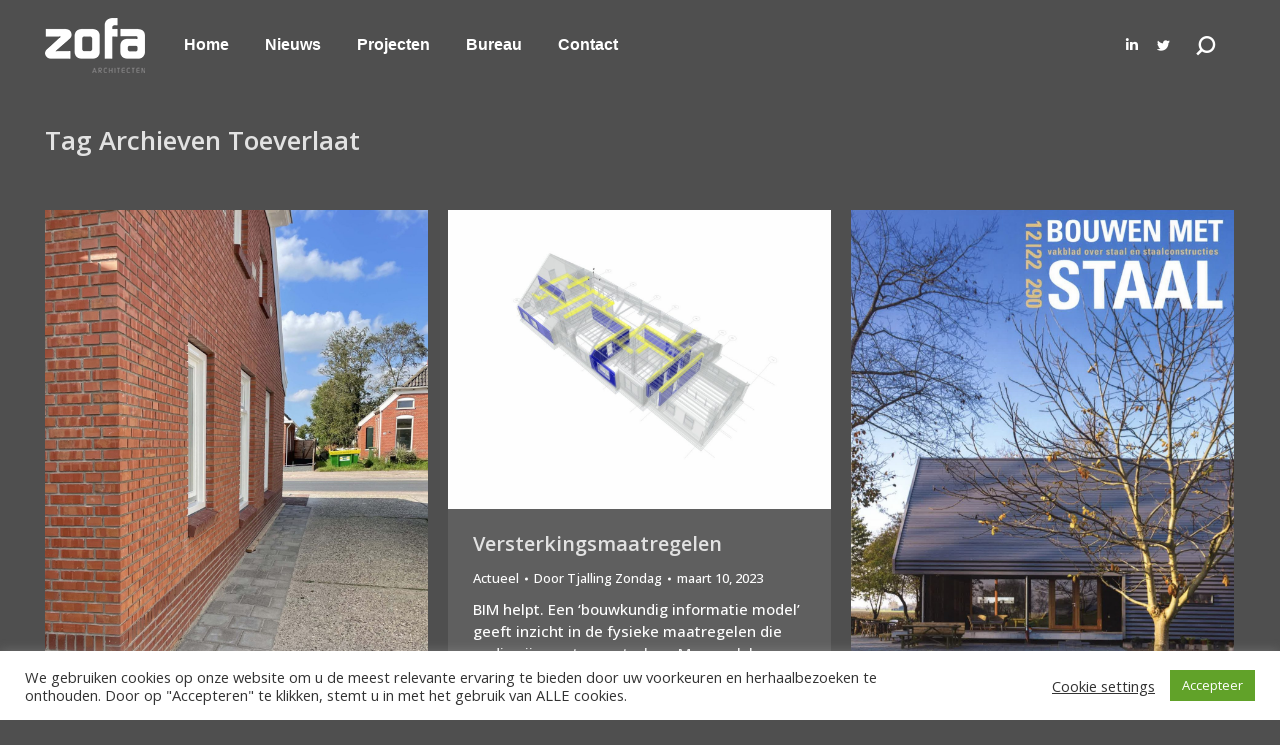

--- FILE ---
content_type: text/html; charset=UTF-8
request_url: https://www.zofa.nl/tag/toeverlaat/
body_size: 16385
content:
<!DOCTYPE html>
<!--[if !(IE 6) | !(IE 7) | !(IE 8)  ]><!-->
<html lang="nl" class="no-js">
<!--<![endif]-->
<head>
	<meta charset="UTF-8" />
		<meta name="viewport" content="width=device-width, initial-scale=1, maximum-scale=1, user-scalable=0">
		<meta name="theme-color" content="#f08326"/>	<link rel="profile" href="http://gmpg.org/xfn/11" />
	        <script type="text/javascript">
            if (/Android|webOS|iPhone|iPad|iPod|BlackBerry|IEMobile|Opera Mini/i.test(navigator.userAgent)) {
                var originalAddEventListener = EventTarget.prototype.addEventListener,
                    oldWidth = window.innerWidth;

                EventTarget.prototype.addEventListener = function (eventName, eventHandler, useCapture) {
                    if (eventName === "resize") {
                        originalAddEventListener.call(this, eventName, function (event) {
                            if (oldWidth === window.innerWidth) {
                                return;
                            }
                            else if (oldWidth !== window.innerWidth) {
                                oldWidth = window.innerWidth;
                            }
                            if (eventHandler.handleEvent) {
                                eventHandler.handleEvent.call(this, event);
                            }
                            else {
                                eventHandler.call(this, event);
                            };
                        }, useCapture);
                    }
                    else {
                        originalAddEventListener.call(this, eventName, eventHandler, useCapture);
                    };
                };
            };
        </script>
		<meta name='robots' content='index, follow, max-image-preview:large, max-snippet:-1, max-video-preview:-1' />

	<!-- This site is optimized with the Yoast SEO plugin v17.0 - https://yoast.com/wordpress/plugins/seo/ -->
	<title>Toeverlaat Archieven - zofa architecten</title>
	<link rel="canonical" href="https://www.zofa.nl/tag/toeverlaat/" />
	<link rel="next" href="https://www.zofa.nl/tag/toeverlaat/page/2/" />
	<meta property="og:locale" content="nl_NL" />
	<meta property="og:type" content="article" />
	<meta property="og:title" content="Toeverlaat Archieven - zofa architecten" />
	<meta property="og:url" content="https://www.zofa.nl/tag/toeverlaat/" />
	<meta property="og:site_name" content="zofa architecten" />
	<meta name="twitter:card" content="summary_large_image" />
	<script type="application/ld+json" class="yoast-schema-graph">{"@context":"https://schema.org","@graph":[{"@type":"Organization","@id":"https://www.zofa.nl/#organization","name":"Zofa architecten","url":"https://www.zofa.nl/","sameAs":[],"logo":{"@type":"ImageObject","@id":"https://www.zofa.nl/#logo","inLanguage":"nl","url":"https://www.zofa.nl/wp-content/uploads/2021/02/Logo_Zofa_FC.jpg","contentUrl":"https://www.zofa.nl/wp-content/uploads/2021/02/Logo_Zofa_FC.jpg","width":591,"height":325,"caption":"Zofa architecten"},"image":{"@id":"https://www.zofa.nl/#logo"}},{"@type":"WebSite","@id":"https://www.zofa.nl/#website","url":"https://www.zofa.nl/","name":"zofa architecten","description":"groningen","publisher":{"@id":"https://www.zofa.nl/#organization"},"potentialAction":[{"@type":"SearchAction","target":{"@type":"EntryPoint","urlTemplate":"https://www.zofa.nl/?s={search_term_string}"},"query-input":"required name=search_term_string"}],"inLanguage":"nl"},{"@type":"CollectionPage","@id":"https://www.zofa.nl/tag/toeverlaat/#webpage","url":"https://www.zofa.nl/tag/toeverlaat/","name":"Toeverlaat Archieven - zofa architecten","isPartOf":{"@id":"https://www.zofa.nl/#website"},"breadcrumb":{"@id":"https://www.zofa.nl/tag/toeverlaat/#breadcrumb"},"inLanguage":"nl","potentialAction":[{"@type":"ReadAction","target":["https://www.zofa.nl/tag/toeverlaat/"]}]},{"@type":"BreadcrumbList","@id":"https://www.zofa.nl/tag/toeverlaat/#breadcrumb","itemListElement":[{"@type":"ListItem","position":1,"name":"Home","item":"https://www.zofa.nl/"},{"@type":"ListItem","position":2,"name":"Toeverlaat"}]}]}</script>
	<!-- / Yoast SEO plugin. -->


<link rel='dns-prefetch' href='//maps.googleapis.com' />
<link rel='dns-prefetch' href='//fonts.googleapis.com' />
<link rel='dns-prefetch' href='//s.w.org' />
<link rel="alternate" type="application/rss+xml" title="zofa architecten &raquo; Feed" href="https://www.zofa.nl/feed/" />
<link rel="alternate" type="application/rss+xml" title="zofa architecten &raquo; Reactiesfeed" href="https://www.zofa.nl/comments/feed/" />
<link rel="alternate" type="application/rss+xml" title="zofa architecten &raquo; Toeverlaat Tagfeed" href="https://www.zofa.nl/tag/toeverlaat/feed/" />
		<!-- This site uses the Google Analytics by ExactMetrics plugin v6.8.0 - Using Analytics tracking - https://www.exactmetrics.com/ -->
							<script src="//www.googletagmanager.com/gtag/js?id=UA-2459007-1"  type="text/javascript" data-cfasync="false" async></script>
			<script type="text/javascript" data-cfasync="false">
				var em_version = '6.8.0';
				var em_track_user = true;
				var em_no_track_reason = '';
				
								var disableStr = 'ga-disable-UA-2459007-1';

				/* Function to detect opted out users */
				function __gtagTrackerIsOptedOut() {
					return document.cookie.indexOf( disableStr + '=true' ) > - 1;
				}

				/* Disable tracking if the opt-out cookie exists. */
				if ( __gtagTrackerIsOptedOut() ) {
					window[disableStr] = true;
				}

				/* Opt-out function */
				function __gtagTrackerOptout() {
					document.cookie = disableStr + '=true; expires=Thu, 31 Dec 2099 23:59:59 UTC; path=/';
					window[disableStr] = true;
				}

				if ( 'undefined' === typeof gaOptout ) {
					function gaOptout() {
						__gtagTrackerOptout();
					}
				}
								window.dataLayer = window.dataLayer || [];
				if ( em_track_user ) {
					function __gtagTracker() {dataLayer.push( arguments );}
					__gtagTracker( 'js', new Date() );
					__gtagTracker( 'set', {
						'developer_id.dNDMyYj' : true,
						                    });
					__gtagTracker( 'config', 'UA-2459007-1', {
						forceSSL:true,link_attribution:true,					} );
										window.gtag = __gtagTracker;										(
						function () {
							/* https://developers.google.com/analytics/devguides/collection/analyticsjs/ */
							/* ga and __gaTracker compatibility shim. */
							var noopfn = function () {
								return null;
							};
							var newtracker = function () {
								return new Tracker();
							};
							var Tracker = function () {
								return null;
							};
							var p = Tracker.prototype;
							p.get = noopfn;
							p.set = noopfn;
							p.send = function (){
								var args = Array.prototype.slice.call(arguments);
								args.unshift( 'send' );
								__gaTracker.apply(null, args);
							};
							var __gaTracker = function () {
								var len = arguments.length;
								if ( len === 0 ) {
									return;
								}
								var f = arguments[len - 1];
								if ( typeof f !== 'object' || f === null || typeof f.hitCallback !== 'function' ) {
									if ( 'send' === arguments[0] ) {
										var hitConverted, hitObject = false, action;
										if ( 'event' === arguments[1] ) {
											if ( 'undefined' !== typeof arguments[3] ) {
												hitObject = {
													'eventAction': arguments[3],
													'eventCategory': arguments[2],
													'eventLabel': arguments[4],
													'value': arguments[5] ? arguments[5] : 1,
												}
											}
										}
										if ( 'pageview' === arguments[1] ) {
											if ( 'undefined' !== typeof arguments[2] ) {
												hitObject = {
													'eventAction': 'page_view',
													'page_path' : arguments[2],
												}
											}
										}
										if ( typeof arguments[2] === 'object' ) {
											hitObject = arguments[2];
										}
										if ( typeof arguments[5] === 'object' ) {
											Object.assign( hitObject, arguments[5] );
										}
										if ( 'undefined' !== typeof arguments[1].hitType ) {
											hitObject = arguments[1];
											if ( 'pageview' === hitObject.hitType ) {
												hitObject.eventAction = 'page_view';
											}
										}
										if ( hitObject ) {
											action = 'timing' === arguments[1].hitType ? 'timing_complete' : hitObject.eventAction;
											hitConverted = mapArgs( hitObject );
											__gtagTracker( 'event', action, hitConverted );
										}
									}
									return;
								}

								function mapArgs( args ) {
									var arg, hit = {};
									var gaMap = {
										'eventCategory': 'event_category',
										'eventAction': 'event_action',
										'eventLabel': 'event_label',
										'eventValue': 'event_value',
										'nonInteraction': 'non_interaction',
										'timingCategory': 'event_category',
										'timingVar': 'name',
										'timingValue': 'value',
										'timingLabel': 'event_label',
										'page' : 'page_path',
										'location' : 'page_location',
										'title' : 'page_title',
									};
									for ( arg in args ) {
										if ( args.hasOwnProperty(arg) && gaMap.hasOwnProperty(arg) ) {
											hit[gaMap[arg]] = args[arg];
										} else {
											hit[arg] = args[arg];
										}
									}
									return hit;
								}

								try {
									f.hitCallback();
								} catch ( ex ) {
								}
							};
							__gaTracker.create = newtracker;
							__gaTracker.getByName = newtracker;
							__gaTracker.getAll = function () {
								return [];
							};
							__gaTracker.remove = noopfn;
							__gaTracker.loaded = true;
							window['__gaTracker'] = __gaTracker;
						}
					)();
									} else {
										console.log( "" );
					( function () {
							function __gtagTracker() {
								return null;
							}
							window['__gtagTracker'] = __gtagTracker;
							window['gtag'] = __gtagTracker;
					} )();
									}
			</script>
				<!-- / Google Analytics by ExactMetrics -->
				<script type="text/javascript">
			window._wpemojiSettings = {"baseUrl":"https:\/\/s.w.org\/images\/core\/emoji\/13.0.1\/72x72\/","ext":".png","svgUrl":"https:\/\/s.w.org\/images\/core\/emoji\/13.0.1\/svg\/","svgExt":".svg","source":{"concatemoji":"https:\/\/www.zofa.nl\/wp-includes\/js\/wp-emoji-release.min.js?ver=5.7.14"}};
			!function(e,a,t){var n,r,o,i=a.createElement("canvas"),p=i.getContext&&i.getContext("2d");function s(e,t){var a=String.fromCharCode;p.clearRect(0,0,i.width,i.height),p.fillText(a.apply(this,e),0,0);e=i.toDataURL();return p.clearRect(0,0,i.width,i.height),p.fillText(a.apply(this,t),0,0),e===i.toDataURL()}function c(e){var t=a.createElement("script");t.src=e,t.defer=t.type="text/javascript",a.getElementsByTagName("head")[0].appendChild(t)}for(o=Array("flag","emoji"),t.supports={everything:!0,everythingExceptFlag:!0},r=0;r<o.length;r++)t.supports[o[r]]=function(e){if(!p||!p.fillText)return!1;switch(p.textBaseline="top",p.font="600 32px Arial",e){case"flag":return s([127987,65039,8205,9895,65039],[127987,65039,8203,9895,65039])?!1:!s([55356,56826,55356,56819],[55356,56826,8203,55356,56819])&&!s([55356,57332,56128,56423,56128,56418,56128,56421,56128,56430,56128,56423,56128,56447],[55356,57332,8203,56128,56423,8203,56128,56418,8203,56128,56421,8203,56128,56430,8203,56128,56423,8203,56128,56447]);case"emoji":return!s([55357,56424,8205,55356,57212],[55357,56424,8203,55356,57212])}return!1}(o[r]),t.supports.everything=t.supports.everything&&t.supports[o[r]],"flag"!==o[r]&&(t.supports.everythingExceptFlag=t.supports.everythingExceptFlag&&t.supports[o[r]]);t.supports.everythingExceptFlag=t.supports.everythingExceptFlag&&!t.supports.flag,t.DOMReady=!1,t.readyCallback=function(){t.DOMReady=!0},t.supports.everything||(n=function(){t.readyCallback()},a.addEventListener?(a.addEventListener("DOMContentLoaded",n,!1),e.addEventListener("load",n,!1)):(e.attachEvent("onload",n),a.attachEvent("onreadystatechange",function(){"complete"===a.readyState&&t.readyCallback()})),(n=t.source||{}).concatemoji?c(n.concatemoji):n.wpemoji&&n.twemoji&&(c(n.twemoji),c(n.wpemoji)))}(window,document,window._wpemojiSettings);
		</script>
		<style type="text/css">
img.wp-smiley,
img.emoji {
	display: inline !important;
	border: none !important;
	box-shadow: none !important;
	height: 1em !important;
	width: 1em !important;
	margin: 0 .07em !important;
	vertical-align: -0.1em !important;
	background: none !important;
	padding: 0 !important;
}
</style>
	<link rel='stylesheet' id='vc_extensions_admin_floatblock-css'  href='https://www.zofa.nl/wp-content/plugins/vc-extensions-floatblock/css/admin_icon.css?ver=5.7.14' type='text/css' media='all' />
<link rel='stylesheet' id='wp-block-library-css'  href='https://www.zofa.nl/wp-includes/css/dist/block-library/style.min.css?ver=5.7.14' type='text/css' media='all' />
<link rel='stylesheet' id='wp-block-library-theme-css'  href='https://www.zofa.nl/wp-includes/css/dist/block-library/theme.min.css?ver=5.7.14' type='text/css' media='all' />
<link rel='stylesheet' id='cookie-law-info-css'  href='https://www.zofa.nl/wp-content/plugins/cookie-law-info/public/css/cookie-law-info-public.css?ver=2.0.1' type='text/css' media='all' />
<link rel='stylesheet' id='cookie-law-info-gdpr-css'  href='https://www.zofa.nl/wp-content/plugins/cookie-law-info/public/css/cookie-law-info-gdpr.css?ver=2.0.1' type='text/css' media='all' />
<link rel='stylesheet' id='the7-fontello-css'  href='https://www.zofa.nl/wp-content/themes/dt-the7/fonts/fontello/css/fontello.min.css?ver=9.9.2' type='text/css' media='all' />
<link rel='stylesheet' id='js_composer_front-css'  href='//www.zofa.nl/wp-content/uploads/js_composer/js_composer_front_custom.css?ver=6.7.0' type='text/css' media='all' />
<link rel='stylesheet' id='dt-web-fonts-css'  href='https://fonts.googleapis.com/css?family=Open+Sans:400,500,600,700%7CRoboto:400,600,700' type='text/css' media='all' />
<link rel='stylesheet' id='dt-main-css'  href='https://www.zofa.nl/wp-content/themes/dt-the7/css/main.min.css?ver=9.9.2' type='text/css' media='all' />
<style id='dt-main-inline-css' type='text/css'>
body #load {
  display: block;
  height: 100%;
  overflow: hidden;
  position: fixed;
  width: 100%;
  z-index: 9901;
  opacity: 1;
  visibility: visible;
  transition: all .35s ease-out;
}
.load-wrap {
  width: 100%;
  height: 100%;
  background-position: center center;
  background-repeat: no-repeat;
  text-align: center;
}
.load-wrap > svg {
  position: absolute;
  top: 50%;
  left: 50%;
  transform: translate(-50%,-50%);
}
#load {
  background-color: #ffffff;
}
.uil-default rect:not(.bk) {
  fill: #f08326;
}
.uil-ring > path {
  fill: #f08326;
}
.ring-loader .circle {
  fill: #f08326;
}
.ring-loader .moving-circle {
  fill: #f08326;
}
.uil-hourglass .glass {
  stroke: #f08326;
}
.uil-hourglass .sand {
  fill: #f08326;
}
.spinner-loader .load-wrap {
  background-image: url("data:image/svg+xml,%3Csvg width='75px' height='75px' xmlns='http://www.w3.org/2000/svg' viewBox='0 0 100 100' preserveAspectRatio='xMidYMid' class='uil-default'%3E%3Crect x='0' y='0' width='100' height='100' fill='none' class='bk'%3E%3C/rect%3E%3Crect  x='46.5' y='40' width='7' height='20' rx='5' ry='5' fill='%23f08326' transform='rotate(0 50 50) translate(0 -30)'%3E  %3Canimate attributeName='opacity' from='1' to='0' dur='1s' begin='0s' repeatCount='indefinite'/%3E%3C/rect%3E%3Crect  x='46.5' y='40' width='7' height='20' rx='5' ry='5' fill='%23f08326' transform='rotate(30 50 50) translate(0 -30)'%3E  %3Canimate attributeName='opacity' from='1' to='0' dur='1s' begin='0.08333333333333333s' repeatCount='indefinite'/%3E%3C/rect%3E%3Crect  x='46.5' y='40' width='7' height='20' rx='5' ry='5' fill='%23f08326' transform='rotate(60 50 50) translate(0 -30)'%3E  %3Canimate attributeName='opacity' from='1' to='0' dur='1s' begin='0.16666666666666666s' repeatCount='indefinite'/%3E%3C/rect%3E%3Crect  x='46.5' y='40' width='7' height='20' rx='5' ry='5' fill='%23f08326' transform='rotate(90 50 50) translate(0 -30)'%3E  %3Canimate attributeName='opacity' from='1' to='0' dur='1s' begin='0.25s' repeatCount='indefinite'/%3E%3C/rect%3E%3Crect  x='46.5' y='40' width='7' height='20' rx='5' ry='5' fill='%23f08326' transform='rotate(120 50 50) translate(0 -30)'%3E  %3Canimate attributeName='opacity' from='1' to='0' dur='1s' begin='0.3333333333333333s' repeatCount='indefinite'/%3E%3C/rect%3E%3Crect  x='46.5' y='40' width='7' height='20' rx='5' ry='5' fill='%23f08326' transform='rotate(150 50 50) translate(0 -30)'%3E  %3Canimate attributeName='opacity' from='1' to='0' dur='1s' begin='0.4166666666666667s' repeatCount='indefinite'/%3E%3C/rect%3E%3Crect  x='46.5' y='40' width='7' height='20' rx='5' ry='5' fill='%23f08326' transform='rotate(180 50 50) translate(0 -30)'%3E  %3Canimate attributeName='opacity' from='1' to='0' dur='1s' begin='0.5s' repeatCount='indefinite'/%3E%3C/rect%3E%3Crect  x='46.5' y='40' width='7' height='20' rx='5' ry='5' fill='%23f08326' transform='rotate(210 50 50) translate(0 -30)'%3E  %3Canimate attributeName='opacity' from='1' to='0' dur='1s' begin='0.5833333333333334s' repeatCount='indefinite'/%3E%3C/rect%3E%3Crect  x='46.5' y='40' width='7' height='20' rx='5' ry='5' fill='%23f08326' transform='rotate(240 50 50) translate(0 -30)'%3E  %3Canimate attributeName='opacity' from='1' to='0' dur='1s' begin='0.6666666666666666s' repeatCount='indefinite'/%3E%3C/rect%3E%3Crect  x='46.5' y='40' width='7' height='20' rx='5' ry='5' fill='%23f08326' transform='rotate(270 50 50) translate(0 -30)'%3E  %3Canimate attributeName='opacity' from='1' to='0' dur='1s' begin='0.75s' repeatCount='indefinite'/%3E%3C/rect%3E%3Crect  x='46.5' y='40' width='7' height='20' rx='5' ry='5' fill='%23f08326' transform='rotate(300 50 50) translate(0 -30)'%3E  %3Canimate attributeName='opacity' from='1' to='0' dur='1s' begin='0.8333333333333334s' repeatCount='indefinite'/%3E%3C/rect%3E%3Crect  x='46.5' y='40' width='7' height='20' rx='5' ry='5' fill='%23f08326' transform='rotate(330 50 50) translate(0 -30)'%3E  %3Canimate attributeName='opacity' from='1' to='0' dur='1s' begin='0.9166666666666666s' repeatCount='indefinite'/%3E%3C/rect%3E%3C/svg%3E");
}
.ring-loader .load-wrap {
  background-image: url("data:image/svg+xml,%3Csvg xmlns='http://www.w3.org/2000/svg' viewBox='0 0 32 32' width='72' height='72' fill='%23f08326'%3E   %3Cpath opacity='.25' d='M16 0 A16 16 0 0 0 16 32 A16 16 0 0 0 16 0 M16 4 A12 12 0 0 1 16 28 A12 12 0 0 1 16 4'/%3E   %3Cpath d='M16 0 A16 16 0 0 1 32 16 L28 16 A12 12 0 0 0 16 4z'%3E     %3CanimateTransform attributeName='transform' type='rotate' from='0 16 16' to='360 16 16' dur='0.8s' repeatCount='indefinite' /%3E   %3C/path%3E %3C/svg%3E");
}
.hourglass-loader .load-wrap {
  background-image: url("data:image/svg+xml,%3Csvg xmlns='http://www.w3.org/2000/svg' viewBox='0 0 32 32' width='72' height='72' fill='%23f08326'%3E   %3Cpath transform='translate(2)' d='M0 12 V20 H4 V12z'%3E      %3Canimate attributeName='d' values='M0 12 V20 H4 V12z; M0 4 V28 H4 V4z; M0 12 V20 H4 V12z; M0 12 V20 H4 V12z' dur='1.2s' repeatCount='indefinite' begin='0' keytimes='0;.2;.5;1' keySplines='0.2 0.2 0.4 0.8;0.2 0.6 0.4 0.8;0.2 0.8 0.4 0.8' calcMode='spline'  /%3E   %3C/path%3E   %3Cpath transform='translate(8)' d='M0 12 V20 H4 V12z'%3E     %3Canimate attributeName='d' values='M0 12 V20 H4 V12z; M0 4 V28 H4 V4z; M0 12 V20 H4 V12z; M0 12 V20 H4 V12z' dur='1.2s' repeatCount='indefinite' begin='0.2' keytimes='0;.2;.5;1' keySplines='0.2 0.2 0.4 0.8;0.2 0.6 0.4 0.8;0.2 0.8 0.4 0.8' calcMode='spline'  /%3E   %3C/path%3E   %3Cpath transform='translate(14)' d='M0 12 V20 H4 V12z'%3E     %3Canimate attributeName='d' values='M0 12 V20 H4 V12z; M0 4 V28 H4 V4z; M0 12 V20 H4 V12z; M0 12 V20 H4 V12z' dur='1.2s' repeatCount='indefinite' begin='0.4' keytimes='0;.2;.5;1' keySplines='0.2 0.2 0.4 0.8;0.2 0.6 0.4 0.8;0.2 0.8 0.4 0.8' calcMode='spline' /%3E   %3C/path%3E   %3Cpath transform='translate(20)' d='M0 12 V20 H4 V12z'%3E     %3Canimate attributeName='d' values='M0 12 V20 H4 V12z; M0 4 V28 H4 V4z; M0 12 V20 H4 V12z; M0 12 V20 H4 V12z' dur='1.2s' repeatCount='indefinite' begin='0.6' keytimes='0;.2;.5;1' keySplines='0.2 0.2 0.4 0.8;0.2 0.6 0.4 0.8;0.2 0.8 0.4 0.8' calcMode='spline' /%3E   %3C/path%3E   %3Cpath transform='translate(26)' d='M0 12 V20 H4 V12z'%3E     %3Canimate attributeName='d' values='M0 12 V20 H4 V12z; M0 4 V28 H4 V4z; M0 12 V20 H4 V12z; M0 12 V20 H4 V12z' dur='1.2s' repeatCount='indefinite' begin='0.8' keytimes='0;.2;.5;1' keySplines='0.2 0.2 0.4 0.8;0.2 0.6 0.4 0.8;0.2 0.8 0.4 0.8' calcMode='spline' /%3E   %3C/path%3E %3C/svg%3E");
}

</style>
<link rel='stylesheet' id='the7-font-css'  href='https://www.zofa.nl/wp-content/themes/dt-the7/fonts/icomoon-the7-font/icomoon-the7-font.min.css?ver=9.9.2' type='text/css' media='all' />
<link rel='stylesheet' id='the7-awesome-fonts-css'  href='https://www.zofa.nl/wp-content/themes/dt-the7/fonts/FontAwesome/css/all.min.css?ver=9.9.2' type='text/css' media='all' />
<link rel='stylesheet' id='the7-custom-scrollbar-css'  href='https://www.zofa.nl/wp-content/themes/dt-the7/lib/custom-scrollbar/custom-scrollbar.min.css?ver=9.9.2' type='text/css' media='all' />
<link rel='stylesheet' id='the7-wpbakery-css'  href='https://www.zofa.nl/wp-content/themes/dt-the7/css/wpbakery.min.css?ver=9.9.2' type='text/css' media='all' />
<link rel='stylesheet' id='the7-core-css'  href='https://www.zofa.nl/wp-content/plugins/dt-the7-core/assets/css/post-type.min.css?ver=2.5.7.1' type='text/css' media='all' />
<link rel='stylesheet' id='the7-css-vars-css'  href='https://www.zofa.nl/wp-content/uploads/the7-css/css-vars.css?ver=d34de4eb8868' type='text/css' media='all' />
<link rel='stylesheet' id='dt-custom-css'  href='https://www.zofa.nl/wp-content/uploads/the7-css/custom.css?ver=d34de4eb8868' type='text/css' media='all' />
<link rel='stylesheet' id='dt-media-css'  href='https://www.zofa.nl/wp-content/uploads/the7-css/media.css?ver=d34de4eb8868' type='text/css' media='all' />
<link rel='stylesheet' id='the7-mega-menu-css'  href='https://www.zofa.nl/wp-content/uploads/the7-css/mega-menu.css?ver=d34de4eb8868' type='text/css' media='all' />
<link rel='stylesheet' id='the7-elements-albums-portfolio-css'  href='https://www.zofa.nl/wp-content/uploads/the7-css/the7-elements-albums-portfolio.css?ver=d34de4eb8868' type='text/css' media='all' />
<link rel='stylesheet' id='the7-elements-css'  href='https://www.zofa.nl/wp-content/uploads/the7-css/post-type-dynamic.css?ver=d34de4eb8868' type='text/css' media='all' />
<link rel='stylesheet' id='style-css'  href='https://www.zofa.nl/wp-content/themes/dt-the7/style.css?ver=9.9.2' type='text/css' media='all' />
<link rel='stylesheet' id='ultimate-vc-addons-style-min-css'  href='https://www.zofa.nl/wp-content/plugins/Ultimate_VC_Addons/assets/min-css/ultimate.min.css?ver=3.19.11' type='text/css' media='all' />
<link rel='stylesheet' id='ultimate-vc-addons-icons-css'  href='https://www.zofa.nl/wp-content/plugins/Ultimate_VC_Addons/assets/css/icons.css?ver=3.19.11' type='text/css' media='all' />
<link rel='stylesheet' id='ultimate-vc-addons-vidcons-css'  href='https://www.zofa.nl/wp-content/plugins/Ultimate_VC_Addons/assets/fonts/vidcons.css?ver=3.19.11' type='text/css' media='all' />
<script type='text/javascript' src='https://www.zofa.nl/wp-includes/js/jquery/jquery.min.js?ver=3.5.1' id='jquery-core-js'></script>
<script type='text/javascript' src='https://www.zofa.nl/wp-includes/js/jquery/jquery-migrate.min.js?ver=3.3.2' id='jquery-migrate-js'></script>
<script type='text/javascript' id='exactmetrics-frontend-script-js-extra'>
/* <![CDATA[ */
var exactmetrics_frontend = {"js_events_tracking":"true","download_extensions":"doc,pdf,ppt,zip,xls,docx,pptx,xlsx","inbound_paths":"[{\"path\":\"\\\/go\\\/\",\"label\":\"affiliate\"},{\"path\":\"\\\/recommend\\\/\",\"label\":\"affiliate\"}]","home_url":"https:\/\/www.zofa.nl","hash_tracking":"false","ua":"UA-2459007-1"};
/* ]]> */
</script>
<script type='text/javascript' src='https://www.zofa.nl/wp-content/plugins/google-analytics-dashboard-for-wp/assets/js/frontend-gtag.min.js?ver=6.8.0' id='exactmetrics-frontend-script-js'></script>
<script type='text/javascript' id='cookie-law-info-js-extra'>
/* <![CDATA[ */
var Cli_Data = {"nn_cookie_ids":[],"cookielist":[],"non_necessary_cookies":[],"ccpaEnabled":"","ccpaRegionBased":"","ccpaBarEnabled":"","ccpaType":"gdpr","js_blocking":"1","custom_integration":"","triggerDomRefresh":"","secure_cookies":""};
var cli_cookiebar_settings = {"animate_speed_hide":"500","animate_speed_show":"500","background":"#FFF","border":"#b1a6a6c2","border_on":"","button_1_button_colour":"#61a229","button_1_button_hover":"#4e8221","button_1_link_colour":"#fff","button_1_as_button":"1","button_1_new_win":"","button_2_button_colour":"#333","button_2_button_hover":"#292929","button_2_link_colour":"#444","button_2_as_button":"","button_2_hidebar":"","button_3_button_colour":"#3566bb","button_3_button_hover":"#2a5296","button_3_link_colour":"#fff","button_3_as_button":"1","button_3_new_win":"","button_4_button_colour":"#000","button_4_button_hover":"#000000","button_4_link_colour":"#333333","button_4_as_button":"","button_7_button_colour":"#61a229","button_7_button_hover":"#4e8221","button_7_link_colour":"#fff","button_7_as_button":"1","button_7_new_win":"","font_family":"inherit","header_fix":"","notify_animate_hide":"1","notify_animate_show":"","notify_div_id":"#cookie-law-info-bar","notify_position_horizontal":"right","notify_position_vertical":"bottom","scroll_close":"","scroll_close_reload":"","accept_close_reload":"","reject_close_reload":"","showagain_tab":"","showagain_background":"#fff","showagain_border":"#000","showagain_div_id":"#cookie-law-info-again","showagain_x_position":"100px","text":"#333333","show_once_yn":"","show_once":"10000","logging_on":"","as_popup":"","popup_overlay":"1","bar_heading_text":"","cookie_bar_as":"banner","popup_showagain_position":"bottom-right","widget_position":"left"};
var log_object = {"ajax_url":"https:\/\/www.zofa.nl\/wp-admin\/admin-ajax.php"};
/* ]]> */
</script>
<script type='text/javascript' src='https://www.zofa.nl/wp-content/plugins/cookie-law-info/public/js/cookie-law-info-public.js?ver=2.0.1' id='cookie-law-info-js'></script>
<script type='text/javascript' src='https://www.zofa.nl/wp-content/plugins/revslider/public/assets/js/rbtools.min.js?ver=6.5.7' async id='tp-tools-js'></script>
<script type='text/javascript' src='https://www.zofa.nl/wp-content/plugins/revslider/public/assets/js/rs6.min.js?ver=6.5.7' async id='revmin-js'></script>
<script type='text/javascript' id='dt-above-fold-js-extra'>
/* <![CDATA[ */
var dtLocal = {"themeUrl":"https:\/\/www.zofa.nl\/wp-content\/themes\/dt-the7","passText":"Om deze pagina te bekijken kun je hier je wachtwoord invoeren:","moreButtonText":{"loading":"Laden\u2026","loadMore":"Laad meer"},"postID":"4805","ajaxurl":"https:\/\/www.zofa.nl\/wp-admin\/admin-ajax.php","REST":{"baseUrl":"https:\/\/www.zofa.nl\/wp-json\/the7\/v1","endpoints":{"sendMail":"\/send-mail"}},"contactMessages":{"required":"Een of meer velden bevatten een fout. Controleer het en probeer het opnieuw.","terms":"Graag de privacy policy accepteren.","fillTheCaptchaError":"Graag de captha invullen."},"captchaSiteKey":"6LdnCY0aAAAAAE0Ly6p8F_hqM93MJ_GmDy6c3WnA","ajaxNonce":"03f7d0468e","pageData":{"type":"archive","template":"archive","layout":"masonry"},"themeSettings":{"smoothScroll":"off","lazyLoading":false,"accentColor":{"mode":"solid","color":"#f08326"},"desktopHeader":{"height":90},"ToggleCaptionEnabled":"disabled","ToggleCaption":"Navigation","floatingHeader":{"showAfter":94,"showMenu":true,"height":90,"logo":{"showLogo":true,"html":"<img class=\" preload-me\" src=\"https:\/\/www.zofa.nl\/wp-content\/uploads\/2021\/03\/Logo_Zofa_FC_wit_100.png\" srcset=\"https:\/\/www.zofa.nl\/wp-content\/uploads\/2021\/03\/Logo_Zofa_FC_wit_100.png 100w, https:\/\/www.zofa.nl\/wp-content\/uploads\/2021\/03\/Logo_Zofa_FC_wit_100.png 100w\" width=\"100\" height=\"55\"   sizes=\"100px\" alt=\"zofa architecten\" \/>","url":"https:\/\/www.zofa.nl\/"}},"topLine":{"floatingTopLine":{"logo":{"showLogo":false,"html":""}}},"mobileHeader":{"firstSwitchPoint":992,"secondSwitchPoint":778,"firstSwitchPointHeight":60,"secondSwitchPointHeight":60,"mobileToggleCaptionEnabled":"disabled","mobileToggleCaption":"Menu"},"stickyMobileHeaderFirstSwitch":{"logo":{"html":"<img class=\" preload-me\" src=\"https:\/\/www.zofa.nl\/wp-content\/uploads\/2021\/03\/Logo_Zofa_FC_wit_100.png\" srcset=\"https:\/\/www.zofa.nl\/wp-content\/uploads\/2021\/03\/Logo_Zofa_FC_wit_100.png 100w, https:\/\/www.zofa.nl\/wp-content\/uploads\/2021\/03\/Logo_Zofa_FC_wit_100.png 100w\" width=\"100\" height=\"55\"   sizes=\"100px\" alt=\"zofa architecten\" \/>"}},"stickyMobileHeaderSecondSwitch":{"logo":{"html":"<img class=\" preload-me\" src=\"https:\/\/www.zofa.nl\/wp-content\/uploads\/2021\/03\/Logo_Zofa_FC_wit_100.png\" srcset=\"https:\/\/www.zofa.nl\/wp-content\/uploads\/2021\/03\/Logo_Zofa_FC_wit_100.png 100w, https:\/\/www.zofa.nl\/wp-content\/uploads\/2021\/03\/Logo_Zofa_FC_wit_100.png 100w\" width=\"100\" height=\"55\"   sizes=\"100px\" alt=\"zofa architecten\" \/>"}},"content":{"textColor":"#ffffff","headerColor":"#e2e2e2"},"sidebar":{"switchPoint":990},"boxedWidth":"1280px","stripes":{"stripe1":{"textColor":"#787d85","headerColor":"#3b3f4a"},"stripe2":{"textColor":"#8b9199","headerColor":"#ffffff"},"stripe3":{"textColor":"#ffffff","headerColor":"#ffffff"}}},"VCMobileScreenWidth":"778"};
var dtShare = {"shareButtonText":{"facebook":"Deel op Facebook","twitter":"Tweet","pinterest":"Pin it","linkedin":"Deel op LinkedIn","whatsapp":"Deel via WhatsApp"},"overlayOpacity":"85"};
/* ]]> */
</script>
<script type='text/javascript' src='https://www.zofa.nl/wp-content/themes/dt-the7/js/above-the-fold.min.js?ver=9.9.2' id='dt-above-fold-js'></script>
<script type='text/javascript' src='https://www.zofa.nl/wp-content/plugins/Ultimate_VC_Addons/assets/min-js/modernizr-custom.min.js?ver=3.19.11' id='ultimate-vc-addons-modernizr-js'></script>
<script type='text/javascript' src='https://www.zofa.nl/wp-content/plugins/Ultimate_VC_Addons/assets/min-js/jquery-ui.min.js?ver=3.19.11' id='jquery_ui-js'></script>
<script type='text/javascript' src='https://maps.googleapis.com/maps/api/js?key=AIzaSyCUg_1mSDXYEsi1XT9uOHtjPXncj9yVhtA' id='ultimate-vc-addons-googleapis-js'></script>
<script type='text/javascript' src='https://www.zofa.nl/wp-includes/js/jquery/ui/core.min.js?ver=1.12.1' id='jquery-ui-core-js'></script>
<script type='text/javascript' src='https://www.zofa.nl/wp-includes/js/jquery/ui/mouse.min.js?ver=1.12.1' id='jquery-ui-mouse-js'></script>
<script type='text/javascript' src='https://www.zofa.nl/wp-includes/js/jquery/ui/slider.min.js?ver=1.12.1' id='jquery-ui-slider-js'></script>
<script type='text/javascript' src='https://www.zofa.nl/wp-content/plugins/Ultimate_VC_Addons/assets/min-js/jquery-ui-labeledslider.min.js?ver=3.19.11' id='ultimate-vc-addons_range_tick-js'></script>
<script type='text/javascript' src='https://www.zofa.nl/wp-content/plugins/Ultimate_VC_Addons/assets/min-js/ultimate.min.js?ver=3.19.11' id='ultimate-vc-addons-script-js'></script>
<script type='text/javascript' src='https://www.zofa.nl/wp-content/plugins/Ultimate_VC_Addons/assets/min-js/modal-all.min.js?ver=3.19.11' id='ultimate-vc-addons-modal-all-js'></script>
<script type='text/javascript' src='https://www.zofa.nl/wp-content/plugins/Ultimate_VC_Addons/assets/min-js/jparallax.min.js?ver=3.19.11' id='ultimate-vc-addons-jquery.shake-js'></script>
<script type='text/javascript' src='https://www.zofa.nl/wp-content/plugins/Ultimate_VC_Addons/assets/min-js/vhparallax.min.js?ver=3.19.11' id='ultimate-vc-addons-jquery.vhparallax-js'></script>
<script type='text/javascript' src='https://www.zofa.nl/wp-content/plugins/Ultimate_VC_Addons/assets/min-js/ultimate_bg.min.js?ver=3.19.11' id='ultimate-vc-addons-row-bg-js'></script>
<script type='text/javascript' src='https://www.zofa.nl/wp-content/plugins/Ultimate_VC_Addons/assets/min-js/mb-YTPlayer.min.js?ver=3.19.11' id='ultimate-vc-addons-jquery.ytplayer-js'></script>
<link rel="https://api.w.org/" href="https://www.zofa.nl/wp-json/" /><link rel="alternate" type="application/json" href="https://www.zofa.nl/wp-json/wp/v2/tags/39" /><link rel="EditURI" type="application/rsd+xml" title="RSD" href="https://www.zofa.nl/xmlrpc.php?rsd" />
<link rel="wlwmanifest" type="application/wlwmanifest+xml" href="https://www.zofa.nl/wp-includes/wlwmanifest.xml" /> 
<meta name="generator" content="WordPress 5.7.14" />
<style type='text/css'>
				iframe{
					max-width: 100%;
					border: 0px;
				}
			</style><meta name="generator" content="Powered by WPBakery Page Builder - drag and drop page builder for WordPress."/>
<meta name="generator" content="Powered by Slider Revolution 6.5.7 - responsive, Mobile-Friendly Slider Plugin for WordPress with comfortable drag and drop interface." />
<script type="text/javascript" id="the7-loader-script">
document.addEventListener("DOMContentLoaded", function(event) { 
	var load = document.getElementById("load");
	if(!load.classList.contains('loader-removed')){
		var removeLoading = setTimeout(function() {
			load.className += " loader-removed";
		}, 300);
	}
});
</script>
		<link rel="icon" href="https://www.zofa.nl/wp-content/uploads/2021/02/Zofa_fav_16.png" type="image/png" sizes="16x16"/><link rel="icon" href="https://www.zofa.nl/wp-content/uploads/2021/02/Zofa_fav_32.png" type="image/png" sizes="32x32"/><script type="text/javascript">function setREVStartSize(e){
			//window.requestAnimationFrame(function() {				 
				window.RSIW = window.RSIW===undefined ? window.innerWidth : window.RSIW;	
				window.RSIH = window.RSIH===undefined ? window.innerHeight : window.RSIH;	
				try {								
					var pw = document.getElementById(e.c).parentNode.offsetWidth,
						newh;
					pw = pw===0 || isNaN(pw) ? window.RSIW : pw;
					e.tabw = e.tabw===undefined ? 0 : parseInt(e.tabw);
					e.thumbw = e.thumbw===undefined ? 0 : parseInt(e.thumbw);
					e.tabh = e.tabh===undefined ? 0 : parseInt(e.tabh);
					e.thumbh = e.thumbh===undefined ? 0 : parseInt(e.thumbh);
					e.tabhide = e.tabhide===undefined ? 0 : parseInt(e.tabhide);
					e.thumbhide = e.thumbhide===undefined ? 0 : parseInt(e.thumbhide);
					e.mh = e.mh===undefined || e.mh=="" || e.mh==="auto" ? 0 : parseInt(e.mh,0);		
					if(e.layout==="fullscreen" || e.l==="fullscreen") 						
						newh = Math.max(e.mh,window.RSIH);					
					else{					
						e.gw = Array.isArray(e.gw) ? e.gw : [e.gw];
						for (var i in e.rl) if (e.gw[i]===undefined || e.gw[i]===0) e.gw[i] = e.gw[i-1];					
						e.gh = e.el===undefined || e.el==="" || (Array.isArray(e.el) && e.el.length==0)? e.gh : e.el;
						e.gh = Array.isArray(e.gh) ? e.gh : [e.gh];
						for (var i in e.rl) if (e.gh[i]===undefined || e.gh[i]===0) e.gh[i] = e.gh[i-1];
											
						var nl = new Array(e.rl.length),
							ix = 0,						
							sl;					
						e.tabw = e.tabhide>=pw ? 0 : e.tabw;
						e.thumbw = e.thumbhide>=pw ? 0 : e.thumbw;
						e.tabh = e.tabhide>=pw ? 0 : e.tabh;
						e.thumbh = e.thumbhide>=pw ? 0 : e.thumbh;					
						for (var i in e.rl) nl[i] = e.rl[i]<window.RSIW ? 0 : e.rl[i];
						sl = nl[0];									
						for (var i in nl) if (sl>nl[i] && nl[i]>0) { sl = nl[i]; ix=i;}															
						var m = pw>(e.gw[ix]+e.tabw+e.thumbw) ? 1 : (pw-(e.tabw+e.thumbw)) / (e.gw[ix]);					
						newh =  (e.gh[ix] * m) + (e.tabh + e.thumbh);
					}
					var el = document.getElementById(e.c);
					if (el!==null && el) el.style.height = newh+"px";					
					el = document.getElementById(e.c+"_wrapper");
					if (el!==null && el) {
						el.style.height = newh+"px";
						el.style.display = "block";
					}
				} catch(e){
					console.log("Failure at Presize of Slider:" + e)
				}					   
			//});
		  };</script>
		<style type="text/css" id="wp-custom-css">
			.filter-bg-decoration .filter-categories a.act{
  background-color: #4f4f4f;
  text-decoration: underline;

}

.pswp__caption  {
display: none !important;
}

footer {
text-align: center;
}

a:link {
    text-decoration: none !important;
  }		</style>
		<noscript><style> .wpb_animate_when_almost_visible { opacity: 1; }</style></noscript><style id='the7-custom-inline-css' type='text/css'>
.sub-nav .menu-item i.fa,
.sub-nav .menu-item i.fas,
.sub-nav .menu-item i.far,
.sub-nav .menu-item i.fab {
	text-align: center;
	width: 1.25em;
}

</style>
</head>
<body id="the7-body" class="archive tag tag-toeverlaat tag-39 wp-embed-responsive the7-core-ver-2.5.7.1 layout-masonry description-under-image dt-responsive-on right-mobile-menu-close-icon ouside-menu-close-icon mobile-hamburger-close-bg-enable mobile-hamburger-close-bg-hover-enable  fade-medium-mobile-menu-close-icon fade-medium-menu-close-icon srcset-enabled btn-flat custom-btn-color custom-btn-hover-color phantom-sticky phantom-line-decoration phantom-main-logo-on sticky-mobile-header top-header first-switch-logo-left first-switch-menu-right second-switch-logo-left second-switch-menu-right right-mobile-menu layzr-loading-on popup-message-style dt-fa-compatibility the7-ver-9.9.2 wpb-js-composer js-comp-ver-6.7.0 vc_responsive">
<!-- The7 9.9.2 -->
<div id="load" class="spinner-loader">
	<div class="load-wrap"></div>
</div>
<div id="page" >
	<a class="skip-link screen-reader-text" href="#content">Spring naar content</a>

<div class="masthead inline-header left widgets full-height shadow-mobile-header-decoration small-mobile-menu-icon dt-parent-menu-clickable show-sub-menu-on-hover show-device-logo show-mobile-logo"  role="banner">

	<div class="top-bar top-bar-empty top-bar-line-hide">
	<div class="top-bar-bg" ></div>
	<div class="mini-widgets left-widgets"></div><div class="mini-widgets right-widgets"></div></div>

	<header class="header-bar">

		<div class="branding">
	<div id="site-title" class="assistive-text">zofa architecten</div>
	<div id="site-description" class="assistive-text">groningen</div>
	<a class="same-logo" href="https://www.zofa.nl/"><img class=" preload-me" src="https://www.zofa.nl/wp-content/uploads/2021/03/Logo_Zofa_FC_wit_100.png" srcset="https://www.zofa.nl/wp-content/uploads/2021/03/Logo_Zofa_FC_wit_100.png 100w, https://www.zofa.nl/wp-content/uploads/2021/03/Logo_Zofa_FC_wit_100.png 100w" width="100" height="55"   sizes="100px" alt="zofa architecten" /><img class="mobile-logo preload-me" src="https://www.zofa.nl/wp-content/uploads/2021/03/Logo_Zofa_FC_wit_100.png" srcset="https://www.zofa.nl/wp-content/uploads/2021/03/Logo_Zofa_FC_wit_100.png 100w, https://www.zofa.nl/wp-content/uploads/2021/03/Logo_Zofa_FC_wit_100.png 100w" width="100" height="55"   sizes="100px" alt="zofa architecten" /></a></div>

		<ul id="primary-menu" class="main-nav underline-decoration upwards-line outside-item-remove-margin" role="menubar"><li class="menu-item menu-item-type-post_type menu-item-object-page menu-item-home menu-item-2982 first" role="presentation"><a href='https://www.zofa.nl/' data-level='1' role="menuitem"><span class="menu-item-text"><span class="menu-text">Home</span></span></a></li> <li class="menu-item menu-item-type-post_type menu-item-object-page menu-item-3061" role="presentation"><a href='https://www.zofa.nl/nieuws/' data-level='1' role="menuitem"><span class="menu-item-text"><span class="menu-text">Nieuws</span></span></a></li> <li class="menu-item menu-item-type-post_type menu-item-object-page menu-item-3382" role="presentation"><a href='https://www.zofa.nl/projecten/' data-level='1' role="menuitem"><span class="menu-item-text"><span class="menu-text">Projecten</span></span></a></li> <li class="menu-item menu-item-type-post_type menu-item-object-page menu-item-has-children menu-item-3066 has-children" role="presentation"><a href='https://www.zofa.nl/bureau/' data-level='1' role="menuitem"><span class="menu-item-text"><span class="menu-text">Bureau</span></span></a><ul class="sub-nav level-arrows-on" role="menubar"><li class="menu-item menu-item-type-post_type menu-item-object-page menu-item-4137 first" role="presentation"><a href='https://www.zofa.nl/vacatures/' data-level='2' role="menuitem"><span class="menu-item-text"><span class="menu-text">Vacatures</span></span></a></li> </ul></li> <li class="menu-item menu-item-type-post_type menu-item-object-page menu-item-2983" role="presentation"><a href='https://www.zofa.nl/contact/' data-level='1' role="menuitem"><span class="menu-item-text"><span class="menu-text">Contact</span></span></a></li> </ul>
		<div class="mini-widgets"><div class="soc-ico show-on-desktop hide-on-first-switch hide-on-second-switch disabled-bg disabled-border border-off hover-accent-bg hover-disabled-border  hover-border-off"><a title="Linkedin page opens in new window" href="https://www.linkedin.com/company/zofa/" target="_blank" class="linkedin"><span class="soc-font-icon"></span><span class="screen-reader-text">Linkedin page opens in new window</span></a><a title="Twitter page opens in new window" href="https://twitter.com/zofa_architect" target="_blank" class="twitter"><span class="soc-font-icon"></span><span class="screen-reader-text">Twitter page opens in new window</span></a></div><div class="mini-search show-on-desktop near-logo-first-switch near-logo-second-switch popup-search custom-icon"><form class="searchform mini-widget-searchform" role="search" method="get" action="https://www.zofa.nl/">

	<div class="screen-reader-text">Zoeken:</div>

	
		<a href="" class="submit text-disable"><i class=" mw-icon icomoon-the7-font-the7-zoom-08"></i></a>
		<div class="popup-search-wrap">
			<input type="text" class="field searchform-s" name="s" value="" placeholder="Type and hit enter …" title="Zoeken:"/>
			<a href="" class="search-icon"><i class="the7-mw-icon-search-bold"></i></a>
		</div>

			<input type="submit" class="assistive-text searchsubmit" value="Go!"/>
</form>
</div></div>
	</header>

</div>
<div class="dt-mobile-header mobile-menu-show-divider">
	<div class="dt-close-mobile-menu-icon"><div class="close-line-wrap"><span class="close-line"></span><span class="close-line"></span><span class="close-line"></span></div></div>	<ul id="mobile-menu" class="mobile-main-nav" role="menubar">
		<li class="menu-item menu-item-type-post_type menu-item-object-page menu-item-home menu-item-2982 first" role="presentation"><a href='https://www.zofa.nl/' data-level='1' role="menuitem"><span class="menu-item-text"><span class="menu-text">Home</span></span></a></li> <li class="menu-item menu-item-type-post_type menu-item-object-page menu-item-3061" role="presentation"><a href='https://www.zofa.nl/nieuws/' data-level='1' role="menuitem"><span class="menu-item-text"><span class="menu-text">Nieuws</span></span></a></li> <li class="menu-item menu-item-type-post_type menu-item-object-page menu-item-3382" role="presentation"><a href='https://www.zofa.nl/projecten/' data-level='1' role="menuitem"><span class="menu-item-text"><span class="menu-text">Projecten</span></span></a></li> <li class="menu-item menu-item-type-post_type menu-item-object-page menu-item-has-children menu-item-3066 has-children" role="presentation"><a href='https://www.zofa.nl/bureau/' data-level='1' role="menuitem"><span class="menu-item-text"><span class="menu-text">Bureau</span></span></a><ul class="sub-nav level-arrows-on" role="menubar"><li class="menu-item menu-item-type-post_type menu-item-object-page menu-item-4137 first" role="presentation"><a href='https://www.zofa.nl/vacatures/' data-level='2' role="menuitem"><span class="menu-item-text"><span class="menu-text">Vacatures</span></span></a></li> </ul></li> <li class="menu-item menu-item-type-post_type menu-item-object-page menu-item-2983" role="presentation"><a href='https://www.zofa.nl/contact/' data-level='1' role="menuitem"><span class="menu-item-text"><span class="menu-text">Contact</span></span></a></li> 	</ul>
	<div class='mobile-mini-widgets-in-menu'></div>
</div>

		<div class="page-title content-left solid-bg breadcrumbs-off">
			<div class="wf-wrap">

				<div class="page-title-head hgroup"><h1 >Tag Archieven <span>Toeverlaat</span></h1></div>			</div>
		</div>

		

<div id="main" class="sidebar-none sidebar-divider-vertical">

	
	<div class="main-gradient"></div>
	<div class="wf-wrap">
	<div class="wf-container-main">

	

	<!-- Content -->
	<div id="content" class="content" role="main">

		<div class="wf-container loading-effect-fade-in iso-container bg-under-post description-under-image content-align-left" data-padding="10px" data-cur-page="1" data-width="320px" data-columns="3">
<div class="wf-cell iso-item" data-post-id="4805" data-date="2023-06-02T14:09:37+00:00" data-name="Vernieuwing en reconstructie">
	<article class="post post-4805 type-post status-publish format-standard has-post-thumbnail hentry category-actueel tag-baksteen tag-gronings tag-toeverlaat category-24 bg-on fullwidth-img description-off">

		
			<div class="blog-media wf-td">

				<p><a href="https://www.zofa.nl/actueel/vernieuwing-en-reconstructie/" class="alignnone rollover layzr-bg" ><img class="preload-me iso-lazy-load" src="data:image/svg+xml,%3Csvg%20xmlns%3D&#39;http%3A%2F%2Fwww.w3.org%2F2000%2Fsvg&#39;%20viewBox%3D&#39;0%200%20625%20902&#39;%2F%3E" data-src="https://www.zofa.nl/wp-content/uploads/2023/09/GD-67-IMG_2201-scaled-625x902.jpg" data-srcset="https://www.zofa.nl/wp-content/uploads/2023/09/GD-67-IMG_2201-scaled-625x902.jpg 625w, https://www.zofa.nl/wp-content/uploads/2023/09/GD-67-IMG_2201-scaled-1250x1804.jpg 1250w" alt="" title="GD 67 IMG_2201" width="625" height="902"  /></a></p>
			</div>

		
		<div class="blog-content wf-td">
			<h3 class="entry-title"><a href="https://www.zofa.nl/actueel/vernieuwing-en-reconstructie/" title="Vernieuwing en reconstructie" rel="bookmark">Vernieuwing en reconstructie</a></h3>

			<div class="entry-meta"><span class="category-link"><a href="https://www.zofa.nl/category/actueel/" >Actueel</a></span><a class="author vcard" href="https://www.zofa.nl/author/tjalling/" title="View all posts by Tjalling Zondag" rel="author">Door <span class="fn">Tjalling Zondag</span></a><a href="https://www.zofa.nl/2023/06/02/" title="2:09 pm" class="data-link" rel="bookmark"><time class="entry-date updated" datetime="2023-06-02T14:09:37+00:00">juni 2, 2023</time></a></div><p>Groningse beeldtaal aan de Graauwedijk in Overschild. Sloop nieuwbouw in kader van batch-1588.</p>

		</div>

	</article>

</div>
<div class="wf-cell iso-item" data-post-id="4825" data-date="2023-03-10T17:44:41+00:00" data-name="Versterkingsmaatregelen">
	<article class="post post-4825 type-post status-publish format-standard has-post-thumbnail hentry category-actueel tag-gronings tag-toeverlaat tag-versterking category-24 bg-on fullwidth-img description-off">

		
			<div class="blog-media wf-td">

				<p><a href="https://www.zofa.nl/actueel/versterkingsmaatregelen/" class="alignnone rollover layzr-bg" ><img class="preload-me iso-lazy-load" src="data:image/svg+xml,%3Csvg%20xmlns%3D&#39;http%3A%2F%2Fwww.w3.org%2F2000%2Fsvg&#39;%20viewBox%3D&#39;0%200%20625%20488&#39;%2F%3E" data-src="https://www.zofa.nl/wp-content/uploads/2023/09/22001-versterkingsmaatregel-scaled-625x488.jpg" data-srcset="https://www.zofa.nl/wp-content/uploads/2023/09/22001-versterkingsmaatregel-scaled-625x488.jpg 625w, https://www.zofa.nl/wp-content/uploads/2023/09/22001-versterkingsmaatregel-scaled-1250x976.jpg 1250w" alt="" title="22001 versterkingsmaatregel" width="625" height="488"  /></a></p>
			</div>

		
		<div class="blog-content wf-td">
			<h3 class="entry-title"><a href="https://www.zofa.nl/actueel/versterkingsmaatregelen/" title="Versterkingsmaatregelen" rel="bookmark">Versterkingsmaatregelen</a></h3>

			<div class="entry-meta"><span class="category-link"><a href="https://www.zofa.nl/category/actueel/" >Actueel</a></span><a class="author vcard" href="https://www.zofa.nl/author/tjalling/" title="View all posts by Tjalling Zondag" rel="author">Door <span class="fn">Tjalling Zondag</span></a><a href="https://www.zofa.nl/2023/03/10/" title="5:44 pm" class="data-link" rel="bookmark"><time class="entry-date updated" datetime="2023-03-10T17:44:41+00:00">maart 10, 2023</time></a></div><p>BIM helpt. Een &#8216;bouwkundig informatie model&#8217; geeft inzicht in de fysieke maatregelen die nodig zijn om te versterken. Maar ook kansen om de impact voor de bewoner beter inzichtelijk te maken. Kijken naar de toekomst. In dit geval in Schildwolde.</p>

		</div>

	</article>

</div>
<div class="wf-cell iso-item" data-post-id="4765" data-date="2022-12-23T17:46:08+00:00" data-name="Publicatie Langhuis">
	<article class="post post-4765 type-post status-publish format-standard has-post-thumbnail hentry category-actueel tag-licht tag-prefab tag-staal tag-toeverlaat category-24 bg-on fullwidth-img description-off">

		
			<div class="blog-media wf-td">

				<p><a href="https://www.zofa.nl/actueel/publicatie-langhuis/" class="alignnone rollover layzr-bg" ><img class="preload-me iso-lazy-load" src="data:image/svg+xml,%3Csvg%20xmlns%3D&#39;http%3A%2F%2Fwww.w3.org%2F2000%2Fsvg&#39;%20viewBox%3D&#39;0%200%20625%20891&#39;%2F%3E" data-src="https://www.zofa.nl/wp-content/uploads/2023/03/BMS-112-Luddeweer-625x891.jpg" data-srcset="https://www.zofa.nl/wp-content/uploads/2023/03/BMS-112-Luddeweer-625x891.jpg 625w, https://www.zofa.nl/wp-content/uploads/2023/03/BMS-112-Luddeweer-1250x1782.jpg 1250w" alt="" title="BMS 112 Luddeweer" width="625" height="891"  /></a></p>
			</div>

		
		<div class="blog-content wf-td">
			<h3 class="entry-title"><a href="https://www.zofa.nl/actueel/publicatie-langhuis/" title="Publicatie Langhuis" rel="bookmark">Publicatie Langhuis</a></h3>

			<div class="entry-meta"><span class="category-link"><a href="https://www.zofa.nl/category/actueel/" >Actueel</a></span><a class="author vcard" href="https://www.zofa.nl/author/tjalling/" title="View all posts by Tjalling Zondag" rel="author">Door <span class="fn">Tjalling Zondag</span></a><a href="https://www.zofa.nl/2022/12/23/" title="5:46 pm" class="data-link" rel="bookmark"><time class="entry-date updated" datetime="2022-12-23T17:46:08+00:00">december 23, 2022</time></a></div><p>Kerststpecial Bouwen met Staal. Het Langhuis in Luddeweer op de cover. En een mooi verhaal van Paul van Deelen. Zie project &#8230;</p>

		</div>

	</article>

</div>
<div class="wf-cell iso-item" data-post-id="4754" data-date="2022-09-26T14:26:19+00:00" data-name="Tuin - vijver - huis">
	<article class="post post-4754 type-post status-publish format-standard has-post-thumbnail hentry category-actueel tag-baksteen tag-toeverlaat category-24 bg-on fullwidth-img description-off">

		
			<div class="blog-media wf-td">

				<p><a href="https://www.zofa.nl/actueel/tuin-vijver-en-huis/" class="alignnone rollover layzr-bg" ><img class="preload-me iso-lazy-load" src="data:image/svg+xml,%3Csvg%20xmlns%3D&#39;http%3A%2F%2Fwww.w3.org%2F2000%2Fsvg&#39;%20viewBox%3D&#39;0%200%20625%20943&#39;%2F%3E" data-src="https://www.zofa.nl/wp-content/uploads/2023/03/19004-VIJVER-TUIN-HUIS-IMG_7134-scaled-625x943.jpg" data-srcset="https://www.zofa.nl/wp-content/uploads/2023/03/19004-VIJVER-TUIN-HUIS-IMG_7134-scaled-625x943.jpg 625w, https://www.zofa.nl/wp-content/uploads/2023/03/19004-VIJVER-TUIN-HUIS-IMG_7134-scaled-1250x1886.jpg 1250w" alt="" title="19004 VIJVER TUIN HUIS IMG_7134" width="625" height="943"  /></a></p>
			</div>

		
		<div class="blog-content wf-td">
			<h3 class="entry-title"><a href="https://www.zofa.nl/actueel/tuin-vijver-en-huis/" title="Tuin &#8211; vijver &#8211; huis" rel="bookmark">Tuin &#8211; vijver &#8211; huis</a></h3>

			<div class="entry-meta"><span class="category-link"><a href="https://www.zofa.nl/category/actueel/" >Actueel</a></span><a class="author vcard" href="https://www.zofa.nl/author/tjalling/" title="View all posts by Tjalling Zondag" rel="author">Door <span class="fn">Tjalling Zondag</span></a><a href="https://www.zofa.nl/2022/09/26/" title="2:26 pm" class="data-link" rel="bookmark"><time class="entry-date updated" datetime="2022-09-26T14:26:19+00:00">september 26, 2022</time></a></div><p>Aan de Meerweg in Overschild wonen de bewoners weer op hun oude stek na een intensief sloopnieuwbouwtraject.</p>

		</div>

	</article>

</div>
<div class="wf-cell iso-item" data-post-id="4782" data-date="2021-09-28T16:03:52+00:00" data-name="Winneweer">
	<article class="post post-4782 type-post status-publish format-standard has-post-thumbnail hentry category-actueel tag-aaz tag-baksteen tag-toeverlaat category-24 bg-on fullwidth-img description-off">

		
			<div class="blog-media wf-td">

				<p><a href="https://www.zofa.nl/actueel/winneweer/" class="alignnone rollover layzr-bg" ><img class="preload-me iso-lazy-load" src="data:image/svg+xml,%3Csvg%20xmlns%3D&#39;http%3A%2F%2Fwww.w3.org%2F2000%2Fsvg&#39;%20viewBox%3D&#39;0%200%20625%20373&#39;%2F%3E" data-src="https://www.zofa.nl/wp-content/uploads/2023/03/21007-WNW-context-scaled-625x373.jpg" data-srcset="https://www.zofa.nl/wp-content/uploads/2023/03/21007-WNW-context-scaled-625x373.jpg 625w, https://www.zofa.nl/wp-content/uploads/2023/03/21007-WNW-context-scaled-1250x746.jpg 1250w" alt="" title="21007 WNW context" width="625" height="373"  /></a></p>
			</div>

		
		<div class="blog-content wf-td">
			<h3 class="entry-title"><a href="https://www.zofa.nl/actueel/winneweer/" title="Winneweer" rel="bookmark">Winneweer</a></h3>

			<div class="entry-meta"><span class="category-link"><a href="https://www.zofa.nl/category/actueel/" >Actueel</a></span><a class="author vcard" href="https://www.zofa.nl/author/tjalling/" title="View all posts by Tjalling Zondag" rel="author">Door <span class="fn">Tjalling Zondag</span></a><a href="https://www.zofa.nl/2021/09/28/" title="4:03 pm" class="data-link" rel="bookmark"><time class="entry-date updated" datetime="2021-09-28T16:03:52+00:00">september 28, 2021</time></a></div><p>Wonderschone plek om samen met de bewoner aan te werken. Initiatief van Gemeente Groningen en NCG in kader van Architect aan Zet -AAZ-.</p>

		</div>

	</article>

</div>
<div class="wf-cell iso-item" data-post-id="4760" data-date="2021-08-20T15:16:01+00:00" data-name="Woonwerkerf">
	<article class="post post-4760 type-post status-publish format-standard has-post-thumbnail hentry category-actueel tag-baksteen tag-toeverlaat category-24 bg-on fullwidth-img description-off">

		
			<div class="blog-media wf-td">

				<p><a href="https://www.zofa.nl/actueel/woonwerkerf/" class="alignnone rollover layzr-bg" ><img class="preload-me iso-lazy-load" src="data:image/svg+xml,%3Csvg%20xmlns%3D&#39;http%3A%2F%2Fwww.w3.org%2F2000%2Fsvg&#39;%20viewBox%3D&#39;0%200%20625%20414&#39;%2F%3E" data-src="https://www.zofa.nl/wp-content/uploads/2023/03/20006-woonwerkerf-625x414.jpg" data-srcset="https://www.zofa.nl/wp-content/uploads/2023/03/20006-woonwerkerf-625x414.jpg 625w, https://www.zofa.nl/wp-content/uploads/2023/03/20006-woonwerkerf-1250x828.jpg 1250w" alt="" title="20006 woonwerkerf" width="625" height="414"  /></a></p>
			</div>

		
		<div class="blog-content wf-td">
			<h3 class="entry-title"><a href="https://www.zofa.nl/actueel/woonwerkerf/" title="Woonwerkerf" rel="bookmark">Woonwerkerf</a></h3>

			<div class="entry-meta"><span class="category-link"><a href="https://www.zofa.nl/category/actueel/" >Actueel</a></span><a class="author vcard" href="https://www.zofa.nl/author/tjalling/" title="View all posts by Tjalling Zondag" rel="author">Door <span class="fn">Tjalling Zondag</span></a><a href="https://www.zofa.nl/2021/08/20/" title="3:16 pm" class="data-link" rel="bookmark"><time class="entry-date updated" datetime="2021-08-20T15:16:01+00:00">augustus 20, 2021</time></a></div><p>Ruimtelijke reorganisatie van een drietal erven in combinatie met versterking en sloop-nieuwbouw van de woningen en diverse werkgebouwen. Graauwedijk Overschild.</p>

		</div>

	</article>

</div>
<div class="wf-cell iso-item" data-post-id="4786" data-date="2021-05-28T16:36:55+00:00" data-name="Zonde">
	<article class="post post-4786 type-post status-publish format-standard has-post-thumbnail hentry category-actueel tag-baksteen tag-sloop tag-toeverlaat category-24 bg-on fullwidth-img description-off">

		
			<div class="blog-media wf-td">

				<p><a href="https://www.zofa.nl/actueel/zonde/" class="alignnone rollover layzr-bg" ><img class="preload-me iso-lazy-load" src="data:image/svg+xml,%3Csvg%20xmlns%3D&#39;http%3A%2F%2Fwww.w3.org%2F2000%2Fsvg&#39;%20viewBox%3D&#39;0%200%20625%20833&#39;%2F%3E" data-src="https://www.zofa.nl/wp-content/uploads/2023/03/22002-Karakter-scaled-625x833.jpg" data-srcset="https://www.zofa.nl/wp-content/uploads/2023/03/22002-Karakter-scaled-625x833.jpg 625w, https://www.zofa.nl/wp-content/uploads/2023/03/22002-Karakter-scaled-1250x1666.jpg 1250w" alt="" title="22002 Karakter" width="625" height="833"  /></a></p>
			</div>

		
		<div class="blog-content wf-td">
			<h3 class="entry-title"><a href="https://www.zofa.nl/actueel/zonde/" title="Zonde" rel="bookmark">Zonde</a></h3>

			<div class="entry-meta"><span class="category-link"><a href="https://www.zofa.nl/category/actueel/" >Actueel</a></span><a class="author vcard" href="https://www.zofa.nl/author/tjalling/" title="View all posts by Tjalling Zondag" rel="author">Door <span class="fn">Tjalling Zondag</span></a><a href="https://www.zofa.nl/2021/05/28/" title="4:36 pm" class="data-link" rel="bookmark"><time class="entry-date updated" datetime="2021-05-28T16:36:55+00:00">mei 28, 2021</time></a></div><p>Ogenschijnlijk niets mee aan de hand. Sloop-nieuwbouw -regel-technisch noodzakelijk. In ieder geval herinterpreteren en opnemen in structuur nieuwe woning.</p>

		</div>

	</article>

</div>
<div class="wf-cell iso-item" data-post-id="4775" data-date="2021-01-01T09:45:22+00:00" data-name="Kreukelzone">
	<article class="post post-4775 type-post status-publish format-standard has-post-thumbnail hentry category-actueel tag-baksteen tag-toeverlaat category-24 bg-on fullwidth-img description-off">

		
			<div class="blog-media wf-td">

				<p><a href="https://www.zofa.nl/actueel/kreukelzone/" class="alignnone rollover layzr-bg" ><img class="preload-me iso-lazy-load" src="data:image/svg+xml,%3Csvg%20xmlns%3D&#39;http%3A%2F%2Fwww.w3.org%2F2000%2Fsvg&#39;%20viewBox%3D&#39;0%200%20625%20298&#39;%2F%3E" data-src="https://www.zofa.nl/wp-content/uploads/2023/03/20005-wakwou-exterieur-scaled-625x298.jpg" data-srcset="https://www.zofa.nl/wp-content/uploads/2023/03/20005-wakwou-exterieur-scaled-625x298.jpg 625w, https://www.zofa.nl/wp-content/uploads/2023/03/20005-wakwou-exterieur-scaled-1250x596.jpg 1250w" alt="" title="20005 wakwou exterieur" width="625" height="298"  /></a></p>
			</div>

		
		<div class="blog-content wf-td">
			<h3 class="entry-title"><a href="https://www.zofa.nl/actueel/kreukelzone/" title="Kreukelzone" rel="bookmark">Kreukelzone</a></h3>

			<div class="entry-meta"><span class="category-link"><a href="https://www.zofa.nl/category/actueel/" >Actueel</a></span><a class="author vcard" href="https://www.zofa.nl/author/tjalling/" title="View all posts by Tjalling Zondag" rel="author">Door <span class="fn">Tjalling Zondag</span></a><a href="https://www.zofa.nl/2021/01/01/" title="9:45 am" class="data-link" rel="bookmark"><time class="entry-date updated" datetime="2021-01-01T09:45:22+00:00">januari 1, 2021</time></a></div><p>In het buitengebied van Overschild komt een nieuw woonhuis bestaande uit vier woonplekken rondom een kreukelzone. Bouwaanvraag ingediend.</p>

		</div>

	</article>

</div>
<div class="wf-cell iso-item" data-post-id="3467" data-date="2020-11-24T14:04:49+00:00" data-name="Licht in Langhuis">
	<article class="post post-3467 type-post status-publish format-standard has-post-thumbnail hentry category-actueel tag-staal tag-toeverlaat category-24 bg-on fullwidth-img description-off">

		
			<div class="blog-media wf-td">

				<p><a href="https://www.zofa.nl/actueel/licht-in-langhuis/" class="alignnone rollover layzr-bg" ><img class="preload-me iso-lazy-load" src="data:image/svg+xml,%3Csvg%20xmlns%3D&#39;http%3A%2F%2Fwww.w3.org%2F2000%2Fsvg&#39;%20viewBox%3D&#39;0%200%20625%20833&#39;%2F%3E" data-src="https://www.zofa.nl/wp-content/uploads/2020/11/zofa-Luddeweer-interieur-scaled-625x833.jpg" data-srcset="https://www.zofa.nl/wp-content/uploads/2020/11/zofa-Luddeweer-interieur-scaled-625x833.jpg 625w, https://www.zofa.nl/wp-content/uploads/2020/11/zofa-Luddeweer-interieur-scaled-1250x1666.jpg 1250w" alt="" title="zofa Luddeweer interieur" width="625" height="833"  /></a></p>
			</div>

		
		<div class="blog-content wf-td">
			<h3 class="entry-title"><a href="https://www.zofa.nl/actueel/licht-in-langhuis/" title="Licht in Langhuis" rel="bookmark">Licht in Langhuis</a></h3>

			<div class="entry-meta"><span class="category-link"><a href="https://www.zofa.nl/category/actueel/" >Actueel</a></span><a class="author vcard" href="https://www.zofa.nl/author/hans/" title="View all posts by Hans Overdiep" rel="author">Door <span class="fn">Hans Overdiep</span></a><a href="https://www.zofa.nl/2020/11/24/" title="2:04 pm" class="data-link" rel="bookmark"><time class="entry-date updated" datetime="2020-11-24T14:04:49+00:00">november 24, 2020</time></a></div><p>De geeloranje Oregon Pine kozijnen zijn geplaatst en kleuren prachtig met de radiplex wanden. &nbsp; Zie project &#8230;</p>

		</div>

	</article>

</div>
<div class="wf-cell iso-item" data-post-id="4789" data-date="2018-12-12T17:10:20+00:00" data-name="Bewonersavond de Pompel">
	<article class="post post-4789 type-post status-publish format-standard has-post-thumbnail hentry category-actueel tag-toeverlaat category-24 bg-on fullwidth-img description-off">

		
			<div class="blog-media wf-td">

				<p><a href="https://www.zofa.nl/actueel/dtv-bewonersavond/" class="alignnone rollover layzr-bg" ><img class="preload-me iso-lazy-load" src="data:image/svg+xml,%3Csvg%20xmlns%3D&#39;http%3A%2F%2Fwww.w3.org%2F2000%2Fsvg&#39;%20viewBox%3D&#39;0%200%20625%20442&#39;%2F%3E" data-src="https://www.zofa.nl/wp-content/uploads/2023/03/18006-DTV-COLLECTIVITEIT-625x442.jpg" data-srcset="https://www.zofa.nl/wp-content/uploads/2023/03/18006-DTV-COLLECTIVITEIT-625x442.jpg 625w, https://www.zofa.nl/wp-content/uploads/2023/03/18006-DTV-COLLECTIVITEIT.jpg 1189w" alt="" title="18006 DTV COLLECTIVITEIT" width="625" height="442"  /></a></p>
			</div>

		
		<div class="blog-content wf-td">
			<h3 class="entry-title"><a href="https://www.zofa.nl/actueel/dtv-bewonersavond/" title="Bewonersavond de Pompel" rel="bookmark">Bewonersavond de Pompel</a></h3>

			<div class="entry-meta"><span class="category-link"><a href="https://www.zofa.nl/category/actueel/" >Actueel</a></span><a class="author vcard" href="https://www.zofa.nl/author/tjalling/" title="View all posts by Tjalling Zondag" rel="author">Door <span class="fn">Tjalling Zondag</span></a><a href="https://www.zofa.nl/2018/12/12/" title="5:10 pm" class="data-link" rel="bookmark"><time class="entry-date updated" datetime="2018-12-12T17:10:20+00:00">december 12, 2018</time></a></div><p>Samen met de bewoners van Overschild naast de sloop nieuwbouw andere perspectieven onderzocht. Wat bijzonder is, is hier gewoon.  Zie site &#8230; Home</p>

		</div>

	</article>

</div></div><div class="paginator" role="navigation"><span class="nav-prev disabled"><i class="dt-icon-the7-arrow-0-42" aria-hidden="true"></i></span><a href="https://www.zofa.nl/tag/toeverlaat/" class="page-numbers act" data-page-num="1">1</a><a href="https://www.zofa.nl/tag/toeverlaat/page/2/" class="page-numbers " data-page-num="2">2</a><a href="https://www.zofa.nl/tag/toeverlaat/page/2/" class="page-numbers nav-next" data-page-num="2" ><i class="dt-icon-the7-arrow-0-41" aria-hidden="true"></i></a></div>
	</div><!-- #content -->

	

			</div><!-- .wf-container -->
		</div><!-- .wf-wrap -->

	
	</div><!-- #main -->

	

	
	<a href="#" class="scroll-top"><span class="screen-reader-text">Terug naar boven</span></a>

</div><!-- #page -->


		<script type="text/javascript">
			window.RS_MODULES = window.RS_MODULES || {};
			window.RS_MODULES.modules = window.RS_MODULES.modules || {};
			window.RS_MODULES.waiting = window.RS_MODULES.waiting || [];
			window.RS_MODULES.defered = false;
			window.RS_MODULES.moduleWaiting = window.RS_MODULES.moduleWaiting || {};
			window.RS_MODULES.type = 'compiled';
		</script>
		<!--googleoff: all--><div id="cookie-law-info-bar" data-nosnippet="true"><span><div class="cli-bar-container cli-style-v2"><div class="cli-bar-message">We gebruiken cookies op onze website om u de meest relevante ervaring te bieden door uw voorkeuren en herhaalbezoeken te onthouden. Door op "Accepteren" te klikken, stemt u in met het gebruik van ALLE cookies.</div><div class="cli-bar-btn_container"><a role='button' tabindex='0' class="cli_settings_button" style="margin:0px 10px 0px 5px;" >Cookie settings</a><a role='button' tabindex='0' data-cli_action="accept" id="cookie_action_close_header"  class="medium cli-plugin-button cli-plugin-main-button cookie_action_close_header cli_action_button" style="display:inline-block; ">Accepteer</a></div></div></span></div><div id="cookie-law-info-again" style="display:none;" data-nosnippet="true"><span id="cookie_hdr_showagain">Manage consent</span></div><div class="cli-modal" data-nosnippet="true" id="cliSettingsPopup" tabindex="-1" role="dialog" aria-labelledby="cliSettingsPopup" aria-hidden="true">
  <div class="cli-modal-dialog" role="document">
	<div class="cli-modal-content cli-bar-popup">
	  	<button type="button" class="cli-modal-close" id="cliModalClose">
			<svg class="" viewBox="0 0 24 24"><path d="M19 6.41l-1.41-1.41-5.59 5.59-5.59-5.59-1.41 1.41 5.59 5.59-5.59 5.59 1.41 1.41 5.59-5.59 5.59 5.59 1.41-1.41-5.59-5.59z"></path><path d="M0 0h24v24h-24z" fill="none"></path></svg>
			<span class="wt-cli-sr-only">Sluiten</span>
	  	</button>
	  	<div class="cli-modal-body">
			<div class="cli-container-fluid cli-tab-container">
	<div class="cli-row">
		<div class="cli-col-12 cli-align-items-stretch cli-px-0">
			<div class="cli-privacy-overview">
				<h4>Privacy Overview</h4>				<div class="cli-privacy-content">
					<div class="cli-privacy-content-text">This website uses cookies to improve your experience while you navigate through the website. Out of these, the cookies that are categorized as necessary are stored on your browser as they are essential for the working of basic functionalities of the website. We also use third-party cookies that help us analyze and understand how you use this website. These cookies will be stored in your browser only with your consent. You also have the option to opt-out of these cookies. But opting out of some of these cookies may affect your browsing experience.</div>
				</div>
				<a class="cli-privacy-readmore"  aria-label="Meer weergeven" tabindex="0" role="button" data-readmore-text="Meer weergeven" data-readless-text="Minder weergeven"></a>			</div>
		</div>
		<div class="cli-col-12 cli-align-items-stretch cli-px-0 cli-tab-section-container">
												<div class="cli-tab-section">
						<div class="cli-tab-header">
							<a role="button" tabindex="0" class="cli-nav-link cli-settings-mobile" data-target="necessary" data-toggle="cli-toggle-tab">
								Necessary							</a>
							<div class="wt-cli-necessary-checkbox">
                        <input type="checkbox" class="cli-user-preference-checkbox"  id="wt-cli-checkbox-necessary" data-id="checkbox-necessary" checked="checked"  />
                        <label class="form-check-label" for="wt-cli-checkbox-necessary">Necessary</label>
                    </div>
                    <span class="cli-necessary-caption">Altijd ingeschakeld</span> 						</div>
						<div class="cli-tab-content">
							<div class="cli-tab-pane cli-fade" data-id="necessary">
								<p>Necessary cookies are absolutely essential for the website to function properly. These cookies ensure basic functionalities and security features of the website, anonymously.
</p>
							</div>
						</div>
					</div>
																	<div class="cli-tab-section">
						<div class="cli-tab-header">
							<a role="button" tabindex="0" class="cli-nav-link cli-settings-mobile" data-target="performance" data-toggle="cli-toggle-tab">
								Performance							</a>
							<div class="cli-switch">
                        <input type="checkbox" id="wt-cli-checkbox-performance" class="cli-user-preference-checkbox"  data-id="checkbox-performance"  />
                        <label for="wt-cli-checkbox-performance" class="cli-slider" data-cli-enable="Ingeschakeld" data-cli-disable="Uitgeschakeld"><span class="wt-cli-sr-only">Performance</span></label>
                    </div>						</div>
						<div class="cli-tab-content">
							<div class="cli-tab-pane cli-fade" data-id="performance">
								<p>Performance cookies are used to understand and analyze the key performance indexes of the website which helps in delivering a better user experience for the visitors.
</p>
							</div>
						</div>
					</div>
										</div>
	</div>
</div>
	  	</div>
	  	<div class="cli-modal-footer">
			<div class="wt-cli-element cli-container-fluid cli-tab-container">
				<div class="cli-row">
					<div class="cli-col-12 cli-align-items-stretch cli-px-0">
						<div class="cli-tab-footer wt-cli-privacy-overview-actions">
						
															<a id="wt-cli-privacy-save-btn" role="button" tabindex="0" data-cli-action="accept" class="wt-cli-privacy-btn cli_setting_save_button wt-cli-privacy-accept-btn cli-btn">OPSLAAN & ACCEPTEREN</a>
													</div>
						
					</div>
				</div>
			</div>
		</div>
	</div>
  </div>
</div>
<div class="cli-modal-backdrop cli-fade cli-settings-overlay"></div>
<div class="cli-modal-backdrop cli-fade cli-popupbar-overlay"></div>
<!--googleon: all-->	<script type="text/javascript">
		jQuery(document).ready(function() {		
			var gethost = new RegExp(location.host);
			jQuery("a[href$='.pdf']").each(function() {
				if(gethost.test(jQuery(this).attr('href'))){
					var _href = jQuery(this).attr("href");
					jQuery(this).attr("href", 'https://www.zofa.nl/themencode-pdf-viewer/?file=' + _href + '#zoom=auto');
				} else {
					// Do Nothing
				}
			});
		});
	</script>
	<script type="text/javascript">jQuery(function($) {jQuery('a[href$=".pdf"]').attr('target', '');});</script><script type="text/html" id="wpb-modifications"></script><link rel='stylesheet' id='the7-stripes-css'  href='https://www.zofa.nl/wp-content/uploads/the7-css/legacy/stripes.css?ver=d34de4eb8868' type='text/css' media='all' />
<link rel='stylesheet' id='cookie-law-info-table-css'  href='https://www.zofa.nl/wp-content/plugins/cookie-law-info/public/css/cookie-law-info-table.css?ver=2.0.1' type='text/css' media='all' />
<link rel='stylesheet' id='rs-plugin-settings-css'  href='https://www.zofa.nl/wp-content/plugins/revslider/public/assets/css/rs6.css?ver=6.5.7' type='text/css' media='all' />
<style id='rs-plugin-settings-inline-css' type='text/css'>
#rs-demo-id {}
</style>
<script type='text/javascript' src='https://www.zofa.nl/wp-content/themes/dt-the7/js/main.min.js?ver=9.9.2' id='dt-main-js'></script>
<script type='text/javascript' src='https://www.zofa.nl/wp-content/themes/dt-the7/js/legacy.min.js?ver=9.9.2' id='dt-legacy-js'></script>
<script type='text/javascript' src='https://www.zofa.nl/wp-content/themes/dt-the7/lib/jquery-mousewheel/jquery-mousewheel.min.js?ver=9.9.2' id='jquery-mousewheel-js'></script>
<script type='text/javascript' src='https://www.zofa.nl/wp-content/themes/dt-the7/lib/custom-scrollbar/custom-scrollbar.min.js?ver=9.9.2' id='the7-custom-scrollbar-js'></script>
<script type='text/javascript' src='https://www.zofa.nl/wp-content/plugins/dt-the7-core/assets/js/post-type.min.js?ver=2.5.7.1' id='the7-core-js'></script>
<script type='text/javascript' src='https://www.zofa.nl/wp-includes/js/imagesloaded.min.js?ver=4.1.4' id='imagesloaded-js'></script>
<script type='text/javascript' src='https://www.zofa.nl/wp-includes/js/masonry.min.js?ver=4.2.2' id='masonry-js'></script>
<script type='text/javascript' src='https://www.zofa.nl/wp-includes/js/wp-embed.min.js?ver=5.7.14' id='wp-embed-js'></script>
<script type='text/javascript' src='https://www.zofa.nl/wp-content/plugins/js_composer/assets/js/dist/js_composer_front.min.js?ver=6.7.0' id='wpb_composer_front_js-js'></script>

<div class="pswp" tabindex="-1" role="dialog" aria-hidden="true">
	<div class="pswp__bg"></div>
	<div class="pswp__scroll-wrap">
		<div class="pswp__container">
			<div class="pswp__item"></div>
			<div class="pswp__item"></div>
			<div class="pswp__item"></div>
		</div>
		<div class="pswp__ui pswp__ui--hidden">
			<div class="pswp__top-bar">
				<div class="pswp__counter"></div>
				<button class="pswp__button pswp__button--close" title="Close (Esc)" aria-label="Close (Esc)"></button>
				<button class="pswp__button pswp__button--share" title="Deel dit" aria-label="Deel dit"></button>
				<button class="pswp__button pswp__button--fs" title="Toggle fullscreen" aria-label="Toggle fullscreen"></button>
				<button class="pswp__button pswp__button--zoom" title="Zoom in/out" aria-label="Zoom in/out"></button>
				<div class="pswp__preloader">
					<div class="pswp__preloader__icn">
						<div class="pswp__preloader__cut">
							<div class="pswp__preloader__donut"></div>
						</div>
					</div>
				</div>
			</div>
			<div class="pswp__share-modal pswp__share-modal--hidden pswp__single-tap">
				<div class="pswp__share-tooltip"></div> 
			</div>
			<button class="pswp__button pswp__button--arrow--left" title="Vorig bericht" aria-label="Vorig bericht">
			</button>
			<button class="pswp__button pswp__button--arrow--right" title="Next (arrow right)" aria-label="Next (arrow right)">
			</button>
			<div class="pswp__caption">
				<div class="pswp__caption__center"></div>
			</div>
		</div>
	</div>
</div>
</body>
</html>
